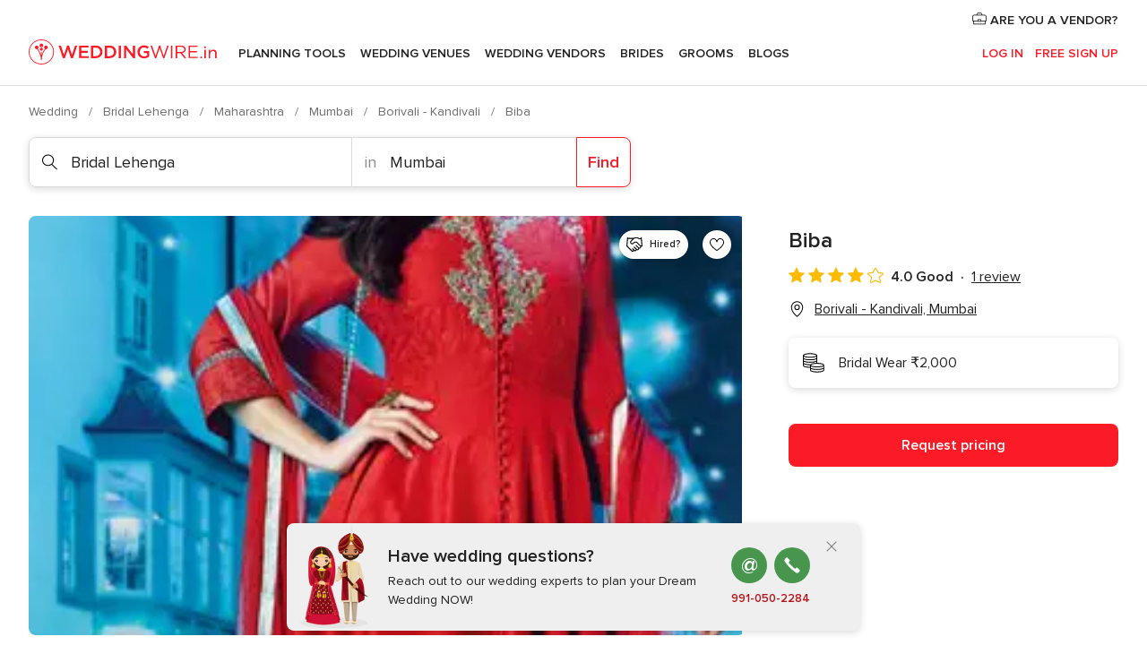

--- FILE ---
content_type: image/svg+xml
request_url: https://www.weddingwire.in/assets/img/logos/gen_logoHeader.svg
body_size: 2894
content:
<?xml version="1.0" encoding="UTF-8"?>
<svg width="220px" height="30px" viewBox="0 0 220 30" version="1.1" xmlns="http://www.w3.org/2000/svg" xmlns:xlink="http://www.w3.org/1999/xlink">
    <!-- Generator: Sketch 48.1 (47250) - http://www.bohemiancoding.com/sketch -->
    <title>gen_logoHeader</title>
    <desc>Created with Sketch.</desc>
    <defs></defs>
    <g id="BRAND-HEADER" stroke="none" stroke-width="1" fill="none" fill-rule="evenodd">
        <g id="gen_logoHeader" fill="#FB1B26" fill-rule="nonzero">
            <g id="weddingwire_india-logo">
                <g id="Text" transform="translate(34.823126, 6.925054)">
                    <polygon id="Shape" points="0.0790474211 0.35614561 2.84570716 0.35614561 6.40284111 11.2779443 10.0390225 0.277002141 12.2523503 0.277002141 15.8094842 11.2779443 19.3666182 0.35614561 22.0542305 0.35614561 16.9161481 15.2351178 14.6237729 15.2351178 11.0666389 4.62989293 7.43045758 15.2351178 5.21712979 15.2351178"></polygon>
                    <polygon id="Shape" points="24.1885108 0.35614561 35.0970549 0.35614561 35.0970549 2.65130621 26.7970757 2.65130621 26.7970757 6.52933619 34.2275333 6.52933619 34.2275333 8.82449679 26.7970757 8.82449679 26.7970757 12.7816702 35.2551498 12.7816702 35.2551498 15.0768308 24.1885108 15.0768308"></polygon>
                    <path d="M38.1008569,0.35614561 L43.6341764,0.35614561 C48.2979743,0.35614561 51.4598711,3.52188437 51.4598711,7.71648822 L51.4598711,7.79563169 C51.4598711,11.9110921 48.2189268,15.1559743 43.6341764,15.1559743 L38.1008569,15.1559743 L38.1008569,0.35614561 Z M40.7094218,2.73044968 L40.7094218,12.7816702 L43.6341764,12.7816702 C46.7170258,12.7816702 48.7722588,10.72394 48.7722588,7.79563169 L48.7722588,7.71648822 C48.7722588,4.78817987 46.7170258,2.73044968 43.6341764,2.73044968 L40.7094218,2.73044968 Z" id="Shape"></path>
                    <path d="M54.2265308,0.35614561 L59.7598503,0.35614561 C64.4236482,0.35614561 67.585545,3.52188437 67.585545,7.71648822 L67.585545,7.79563169 C67.585545,11.9110921 64.3446007,15.1559743 59.7598503,15.1559743 L54.2265308,15.1559743 L54.2265308,0.35614561 Z M56.8350957,2.73044968 L56.8350957,12.7816702 L59.7598503,12.7816702 C62.8426997,12.7816702 64.8979327,10.72394 64.8979327,7.79563169 L64.8979327,7.71648822 C64.8979327,4.78817987 62.8426997,2.73044968 59.7598503,2.73044968 L56.8350957,2.73044968 Z" id="Shape"></path>
                    <polygon id="Shape" points="70.4312522 0.35614561 73.0398171 0.35614561 73.0398171 15.1559743 70.4312522 15.1559743"></polygon>
                    <polygon id="Shape" points="76.6759984 0.35614561 79.0474211 0.35614561 86.9521632 10.5656531 86.9521632 0.35614561 89.4816806 0.35614561 89.4816806 15.1559743 87.3474003 15.1559743 79.2055159 4.62989293 79.2055159 15.1559743 76.6759984 15.1559743"></polygon>
                    <path d="M92.3273878,7.79563169 C92.3273878,3.60102784 95.4892846,0.118715203 99.9159402,0.118715203 C102.524505,0.118715203 104.026406,0.831006424 105.607355,2.09730193 L103.947359,4.07588865 C102.840695,3.12616702 101.654983,2.49301927 99.8368928,2.49301927 C97.1492805,2.49301927 95.0940475,4.86732334 95.0940475,7.71648822 L95.0940475,7.79563169 C95.0940475,10.8030835 97.0702331,13.0982441 100.074035,13.0982441 C101.496889,13.0982441 102.761647,12.6233833 103.631169,11.9902355 L103.631169,9.22021413 L99.8368928,9.22021413 L99.8368928,6.92505353 L106.081639,6.92505353 L106.081639,13.0982441 C104.658785,14.3645396 102.524505,15.3934047 99.9159402,15.3934047 C95.4102372,15.3934047 92.3273878,12.069379 92.3273878,7.79563169 Z" id="Shape"></path>
                    <polygon id="Shape" points="107.58354 0.35614561 109.401631 0.35614561 113.591144 12.6233833 117.622563 0.277002141 118.966369 0.277002141 122.997787 12.6233833 127.266348 0.35614561 129.005391 0.35614561 123.788261 15.2351178 122.365408 15.2351178 118.333989 3.28445396 114.223523 15.2351178 112.80067 15.2351178"></polygon>
                    <polygon id="Shape" points="131.534909 0.35614561 133.194904 0.35614561 133.194904 15.1559743 131.534909 15.1559743"></polygon>
                    <path d="M137.147276,0.35614561 L143.471069,0.35614561 C145.28916,0.35614561 146.712013,0.910149893 147.660583,1.85987152 C148.372009,2.57216274 148.767246,3.60102784 148.767246,4.78817987 L148.767246,4.86732334 C148.767246,7.32077088 147.107251,8.74535332 144.735828,9.14107066 L149.241531,15.1559743 L147.186298,15.1559743 L142.917737,9.45764454 L138.728224,9.45764454 L138.728224,15.1559743 L137.068228,15.1559743 L137.068228,0.35614561 L137.147276,0.35614561 Z M143.392022,7.87477516 C145.60535,7.87477516 147.186298,6.7667666 147.186298,4.86732334 L147.186298,4.78817987 C147.186298,2.96788009 145.763444,1.85987152 143.392022,1.85987152 L138.807271,1.85987152 L138.807271,7.87477516 L143.392022,7.87477516 Z" id="Shape"></path>
                    <polygon id="Shape" points="152.087238 0.35614561 162.75864 0.35614561 162.75864 1.85987152 153.747234 1.85987152 153.747234 6.92505353 161.810071 6.92505353 161.810071 8.42877944 153.747234 8.42877944 153.747234 13.5731049 162.837687 13.5731049 162.837687 15.0768308 152.087238 15.0768308"></polygon>
                </g>
                <g id="Icon">
                    <path d="M14.7998287,0 C6.64805139,0 0,6.64805139 0,14.7998287 C0,22.951606 6.64805139,29.5996574 14.7998287,29.5996574 C22.951606,29.5996574 29.5996574,22.951606 29.5996574,14.7998287 C29.5996574,6.64805139 22.951606,0 14.7998287,0 Z M14.7998287,28.6499358 C7.12291221,28.6499358 0.949721627,22.4767452 0.949721627,14.7998287 C0.949721627,7.12291221 7.12291221,0.949721627 14.7998287,0.949721627 C22.4767452,0.949721627 28.6499358,7.12291221 28.6499358,14.7998287 C28.6499358,22.4767452 22.3976017,28.6499358 14.7998287,28.6499358 Z" id="Shape"></path>
                    <path d="M20.1815846,7.28119914 C21.3687366,7.28119914 22.3184582,8.23092077 22.3184582,9.41807281 C22.3184582,10.6052248 21.3687366,11.5549465 20.1815846,11.5549465 L19.8650107,11.5549465 C16.8575589,14.9581156 15.195546,19.6275803 15.195546,24.6927623 L14.3249679,24.6927623 C14.3249679,19.7067238 12.5838116,14.9581156 9.65550321,11.5549465 L9.33892934,11.5549465 C8.1517773,11.5549465 7.20205567,10.6052248 7.20205567,9.41807281 C7.20205567,8.23092077 8.1517773,7.28119914 9.33892934,7.28119914 C10.5260814,7.28119914 11.475803,8.23092077 11.475803,9.41807281 C11.475803,10.130364 11.0800857,10.7635118 10.5260814,11.1592291 C12.2672377,13.2169593 13.5335332,15.6704069 14.3249679,18.3612848 L14.3249679,14.1666809 L15.195546,14.1666809 L15.195546,18.3612848 C15.9869807,15.6704069 17.2532762,13.2169593 18.9944325,11.1592291 C18.4404283,10.7635118 18.0447109,10.130364 18.0447109,9.41807281 C18.0447109,8.23092077 18.9944325,7.28119914 20.1815846,7.28119914 Z M14.7998287,9.1806424 C13.619666,9.1806424 12.662955,8.22393145 12.662955,7.04376874 C12.662955,5.863606 13.619666,4.90689507 14.7998287,4.90689507 C15.9799914,4.90689507 16.9367024,5.863606 16.9367024,7.04376874 C16.9367024,8.22393145 15.9799914,9.1806424 14.7998287,9.1806424 Z M14.7998287,13.2961028 C13.8382147,13.2961028 13.0586724,12.5165605 13.0586724,11.5549465 C13.0586724,10.5933324 13.8382147,9.81379015 14.7998287,9.81379015 C15.7614427,9.81379015 16.540985,10.5933324 16.540985,11.5549465 C16.540985,12.5165605 15.7614427,13.2961028 14.7998287,13.2961028 Z" id="Combined-Shape"></path>
                </g>
                <path d="M202.394914,20.4750705 C202.590111,20.6779494 202.687709,20.9378839 202.687709,21.254882 C202.687709,21.5718801 202.590111,21.8349847 202.394914,22.0442034 C202.199716,22.2534222 201.957296,22.35803 201.667647,22.35803 C201.377998,22.35803 201.132429,22.2534222 200.930935,22.0442034 C200.72944,21.8349847 200.628694,21.5718801 200.628694,21.254882 C200.628694,20.9378839 200.72944,20.6779494 200.930935,20.4750705 C201.132429,20.2721917 201.377998,20.1707539 201.667647,20.1707539 C201.957296,20.1707539 202.199716,20.2721917 202.394914,20.4750705 Z M205.332316,12.1253817 L207.089091,12.1253817 L207.089091,22.1868518 L205.332316,22.1868518 L205.332316,12.1253817 Z M206.985196,8.43554204 C207.192987,8.65110079 207.296882,8.92371504 207.296882,9.2533931 C207.296882,9.58307117 207.192987,9.85568542 206.985196,10.0712442 C206.777404,10.2868029 206.516094,10.3945806 206.201259,10.3945806 C205.886423,10.3945806 205.625113,10.2868029 205.417322,10.0712442 C205.20953,9.85568542 205.105636,9.58307117 205.105636,9.2533931 C205.105636,8.92371504 205.20953,8.65110079 205.417322,8.43554204 C205.625113,8.21998328 205.886423,8.11220557 206.201259,8.11220557 C206.516094,8.11220557 206.777404,8.21998328 206.985196,8.43554204 Z M218.819812,13.104901 C219.487264,13.795957 219.820985,14.750107 219.820985,15.9673798 L219.820985,22.1868518 L218.06421,22.1868518 L218.06421,16.4428746 C218.06421,15.5933196 217.828087,14.9308035 217.355833,14.4553063 C216.88358,13.9798091 216.231879,13.7420641 215.400713,13.7420641 C214.506579,13.754744 213.77932,14.0432079 213.218912,14.6074646 C212.658504,15.1717213 212.340525,15.903976 212.264965,16.8042506 L212.264965,22.1868518 L210.50819,22.1868518 L210.50819,12.1253817 L212.264965,12.1253817 L212.264965,14.2555985 C212.932416,12.822767 214.198037,12.0936822 216.061865,12.0683224 C217.233054,12.0683224 218.152361,12.4138451 218.819812,13.104901 Z" id=".in"></path>
            </g>
        </g>
    </g>
</svg>